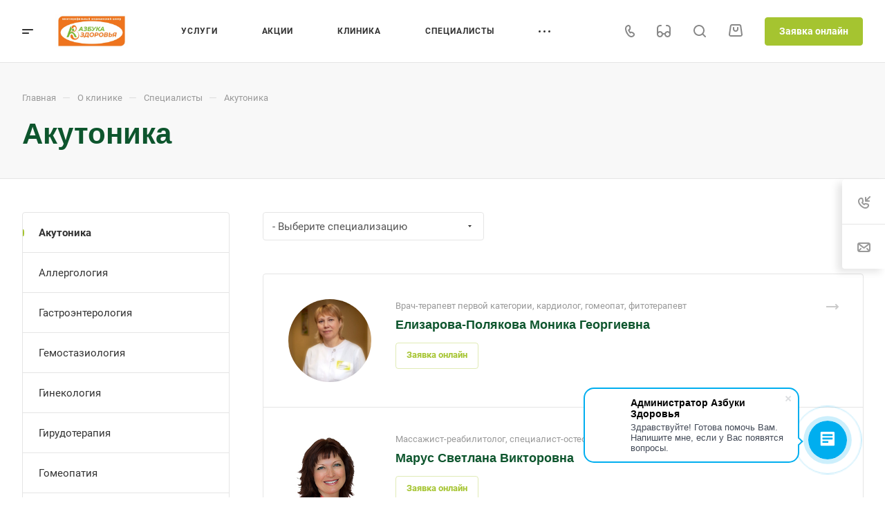

--- FILE ---
content_type: application/javascript
request_url: https://azmc.ru/bitrix/cache/js/s1/aspro-allcorp3medc/page_5ee15d0a13f98c34dea311fda064188f/page_5ee15d0a13f98c34dea311fda064188f_v1.js?17315712101651
body_size: 537
content:

; /* Start:"a:4:{s:4:"full";s:83:"/local/templates/.default/components/bitrix/news/staff/script.min.js?17119500571135";s:6:"source";s:64:"/local/templates/.default/components/bitrix/news/staff/script.js";s:3:"min";s:68:"/local/templates/.default/components/bitrix/news/staff/script.min.js";s:3:"map";s:72:"/local/templates/.default/components/bitrix/news/staff/script.min.js.map";}"*/
$(document).ready((function(){var last_specialization=$(".staff__filter-select .dropdown-select .dropdown-select__list-link--current.empty").length?"":$(".staff__filter-select .dropdown-select .dropdown-select__list-item a").closest(".dropdown-select").find(".dropdown-select__title span").text();$(".staff__filter-select .dropdown-select .dropdown-select__list-item a").on("click",(function(e){e.preventDefault();var $select=$(this).closest(".dropdown-select");$select.find(".dropdown-select__list-link--current").removeClass("dropdown-select__list-link--current"),$(this).addClass("dropdown-select__list-link--current");var $title=$select.find(".dropdown-select__title"),specialization=$(this).text().trim();if($title.find("span").text(specialization),$(this).hasClass("empty")&&(specialization=""),$title.trigger("click"),specialization!=last_specialization){last_specialization=specialization;var href=$(this).attr("href");$.ajax({url:href,type:"POST"}).done((function(html){var ob=BX.processHTML(html);$(".staff__ajax_items")[0].innerHTML=ob.HTML,BX.ajax.processScripts(ob.SCRIPT)}))}}))}));
/* End */
;; /* /local/templates/.default/components/bitrix/news/staff/script.min.js?17119500571135*/

//# sourceMappingURL=page_5ee15d0a13f98c34dea311fda064188f.map.js